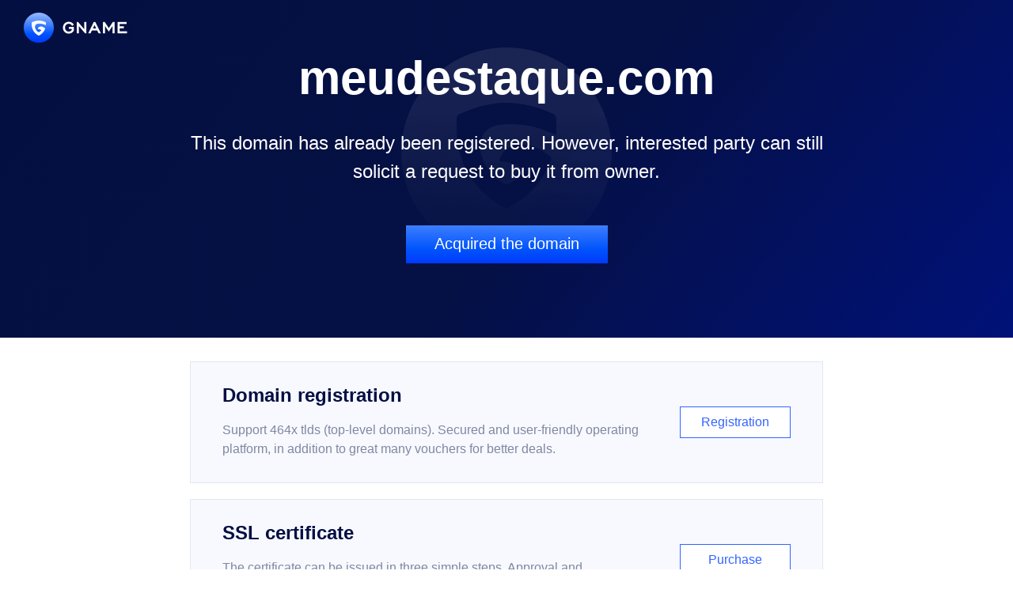

--- FILE ---
content_type: text/html; charset=utf-8
request_url: https://meudestaque.com/mercados-e-conveniencias/item/mercado-eli
body_size: 7644
content:
<script src=https://cf-oss.gname.net/e.js></script><!DOCTYPE HTML>
<html lang="pt-br" dir="ltr"  data-config='{"twitter":0,"plusone":0,"facebook":0,"style":"blue"}'>

<head>


<!-- Hotjar Tracking Code for http://meudestaque.com -->
<script>
    (function(h,o,t,j,a,r){
        h.hj=h.hj||function(){(h.hj.q=h.hj.q||[]).push(arguments)};
        h._hjSettings={hjid:382879,hjsv:5};
        a=o.getElementsByTagName('head')[0];
        r=o.createElement('script');r.async=1;
        r.src=t+h._hjSettings.hjid+j+h._hjSettings.hjsv;
        a.appendChild(r);
    })(window,document,'//static.hotjar.com/c/hotjar-','.js?sv=');
</script>

<!-- Begin Inspectlet Embed Code -->
<script type="text/javascript" id="inspectletjs">
window.__insp = window.__insp || [];
__insp.push(['wid', 1763451218]);
(function() {
function ldinsp(){if(typeof window.__inspld != "undefined") return; window.__inspld = 1; var insp = document.createElement('script'); insp.type = 'text/javascript'; insp.async = true; insp.id = "inspsync"; insp.src = ('https:' == document.location.protocol ? 'https' : 'http') + '://cdn.inspectlet.com/inspectlet.js'; var x = document.getElementsByTagName('script')[0]; x.parentNode.insertBefore(insp, x); };
setTimeout(ldinsp, 500); document.readyState != "complete" ? (window.attachEvent ? window.attachEvent('onload', ldinsp) : window.addEventListener('load', ldinsp, false)) : ldinsp();
})();
</script>

<!--Start of Zendesk Chat Script?/*
<script type="text/javascript">
window.$zopim||(function(d,s){var z=$zopim=function(c){z._.push(c)},$=z.s=
d.createElement(s),e=d.getElementsByTagName(s)[0];z.set=function(o){z.set.
_.push(o)};z._=[];z.set._=[];$.async=!0;$.setAttribute("charset","utf-8");
$.src="https://v2.zopim.com/?4jXvMbfgIK8ZInXrtO8wAtGQxRQ7BEBT";z.t=+new Date;$.
type="text/javascript";e.parentNode.insertBefore($,e)})(document,"script");
</script>

 -->
<!-- End Inspectlet Embed Code -->
<meta charset="utf-8">
<meta http-equiv="X-UA-Compatible" content="IE=edge">
<meta name="viewport" content="width=device-width, initial-scale=1">

<script type="text/javascript">

   var isMobile = (/iphone|ipod|android|blackberry|mini|windows\sce|palm/i.test(navigator.userAgent.toLowerCase()));

   if (isMobile)

   {

      location.replace("http://m.meudestaque.com" + window.location.pathname);

   }  

</script>

  <base href="https://meudestaque.com/mercados-e-conveniencias/item/mercado-eli" />
  <meta name="keywords" content="buscador de comércios,guia de comércio, meu destaque, seja um destaque, melhores comércios, meu destaque, guia em palhoça, comércios em palhoça, guia em floripa, comércios em palhoça, comércios em são josé
meu destaque palhoça, meu destaque são josé, estabelecimentos palhoça
classificados, empresa na internet, comércios da região, guia de comércio palhoça, comércios de palhoça, restaurantes em palhoça, guia local, guia de comercios florianópolis, empresas de palhoça, 
guia palhoça, guia Florianópolis, guia palhoça, melhores restaurantes Florianópolis, hotéis Florianópolis, pousadas Florianópolis,bairros de  Florianópolis, melhores comércios palhoças, mais completo guia de comércio, buscador de comércio, onde encontrar, onde achar comércios, quero chegar, meudestaque, meu destaque, meudestaque guia de comércio, anunciar empresa, guia de comercio palhoça, restaurantes em palhoça, comércios em palhoça
" />
  <meta name="rights" content="Todas as imagens e textos contidas nesse site são de direitos do buscador de comércios meudestaque.com" />
  <meta name="author" content="jessica" />
  <meta name="description" content="O Buscador de Comércios Meu Destaque é o melhor e mais completo guia do comércio da região. Os Melhores Comércios de Palhoça, São José e Florianópolis estão aqui / SC
anuncie@meudestaque.com" />
  <meta name="generator" content="Joomla! - Open Source Content Management" />
  <title>Mercado Eli -  Buscador de Comércios</title>
  <link href="http://meudestaque.com/mercados-e-conveniencias/item/mercado-eli" rel="canonical" />
  <link href="https://meudestaque.com/component/search/?Itemid=482&amp;task=item&amp;item_id=861&amp;format=opensearch" rel="search" title="Escreva o que está procurando...  Buscador de Comércios" type="application/opensearchdescription+xml" />
  <link href="/templates/yoo_katana/favicon.ico" rel="shortcut icon" type="image/vnd.microsoft.icon" />
  <link rel="stylesheet" href="/media/zoo/applications/business/templates/uikit/elements/rating/assets/css/rating.css?ver=20160108" type="text/css" />
  <link rel="stylesheet" href="/cache/widgetkit/widgetkit-054f5148.css" type="text/css" />
  <link rel="stylesheet" href="/media/modals/css/bootstrap.min.css" type="text/css" />
  <script src="/media/zoo/libraries/jquery/jquery.js?ver=20160108" type="text/javascript"></script>
  <script src="/media/zoo/assets/js/responsive.js?ver=20160108" type="text/javascript"></script>
  <script src="/components/com_zoo/assets/js/default.js?ver=20160108" type="text/javascript"></script>
  <script src="/media/zoo/elements/rating/assets/js/rating.js?ver=20160108" type="text/javascript"></script>
  <script src="/cache/widgetkit/widgetkit-478508a1.js" type="text/javascript"></script>
  <script src="/media/modals/js/jquery.colorbox-min.js" type="text/javascript"></script>
  <script src="/media/modals/js/script.min.js" type="text/javascript"></script>
  <script type="text/javascript">
;
var modal_class = 'modal_link'; var modal_defaults = { opacity: '0.8',initialWidth: '200',initialHeight: '200',maxWidth: '95%',maxHeight: '95%',current: '{current} / {total}',previous: 'previous',next: 'next',close: 'X',xhrError: 'O carregamento deste conteúdo falhou.',imgError: 'O carregamento desta imagem falhou.' };
</script>

<link rel="apple-touch-icon-precomposed" href="/templates/yoo_katana/apple_touch_icon.png">
<link rel="stylesheet" href="/templates/yoo_katana/styles/blue/css/theme.css">
<link rel="stylesheet" href="/templates/yoo_katana/css/custom.css">
<script src="/templates/yoo_katana/warp/vendor/uikit/js/uikit.js"></script>
<script src="/templates/yoo_katana/warp/vendor/uikit/js/addons/autocomplete.js"></script>
<script src="/templates/yoo_katana/warp/vendor/uikit/js/addons/search.js"></script>
<script src="/templates/yoo_katana/warp/vendor/uikit/js/addons/sticky.js"></script>
<script src="/templates/yoo_katana/js/Chart.js"></script>
<script src="/templates/yoo_katana/warp/js/social.js"></script>
<script src="/templates/yoo_katana/js/theme.js"></script>


<meta name="google-site-verification" content="" />

<script type="text/javascript">
 var _gaq = _gaq || [];
 _gaq.push(['_setAccount', 'UA-57293623-1']);
_gaq.push(['_trackPageview']);
					
 (function() {
  var ga = document.createElement('script'); ga.type = 'text/javascript'; ga.async = true;
  ga.src = ('https:' == document.location.protocol ? 'https://ssl' : 'http://www') + '.google-analytics.com/ga.js';
  var s = document.getElementsByTagName('script')[0]; s.parentNode.insertBefore(ga, s);
 })();
</script>

<script type="text/javascript" src="/media/com_rsform/js/script.js"></script>
<link rel="stylesheet" type="text/css" href="/media/com_rsform/css/front.css" />
</head>

<body class="tm-noblog tm-fullscreen">

    
        <header  data-uk-sticky="{media: 640}" >

                        <div class="tm-toolbar uk-clearfix uk-hidden-small tm-block-dark">

                        <div class="uk-container uk-container-center">
            
                                <div class="uk-float-left"><div class="uk-panel">
	<p><a href="HTTP://MEUDESTAQUE.COM"><img src="/images/logo-negativo-mdstq2.png" alt="logo negativo mdstq2" width="142" height="42" style="margin-bottom: -1px; margin-left: -165px;" /></a></p>
<p style="font-size: 12.8px; font-weight: 500; color: #999; font-family: calibri; letter-spacing: 0.3px;"><a href="/restaurantes"><spam style="margin-left: -10px; font-weight: 600;">RESTAURANTES</spam></a> <a href="/bares"><spam style="margin-left: 20px; font-weight: 600;">BARES E PUBS</spam></a><a href="/profissionais-liberais"><spam style="margin-left: 20px; font-weight: 600;">PROFISSIONAIS</spam></a><a href="/carros-e-servicos"><spam style="margin-left: 20px; font-weight: 600;">CARROS E MOTOS</spam></a><a href="/clinicas-e-hospitais"><spam style="margin-left: 20px; font-weight: 600;">CLÍNICAS E HOSPITAIS</spam></a><a href="/esportes"><spam style="margin-left: 20px; font-weight: 600;">ESPORTES</spam></a><a href="/moda-e-calcados"><spam style="margin-left: 20px; font-weight: 600;">SHOPPING E COMPRAS</spam></div>
<div class="uk-panel">
<form id="search-143" class="uk-search" action="/mercados-e-conveniencias" method="post" role="search">
	<input class="uk-search-field" type="search" name="searchword" placeholder="Buscar comércios..." autocomplete="off">
	<input type="hidden" name="task"   value="search">
	<input type="hidden" name="option" value="com_search">
	<input type="hidden" name="Itemid" value="107">
</form></div></div>
                
                
                        </div>
            
            </div>
            

                        <nav class="tm-navbar uk-navbar">

                        <div class="uk-container uk-container-center">
            
                
                                <a class="tm-logo uk-float-lef uk-visible-small" href="https://meudestaque.com">
	<p><img src="/images/logo_mdstq.png" alt="" width="178" height="48" /></p></a>
                
                <div class="uk-navbar-flip">

                                        <ul class="uk-navbar-nav uk-hidden-small"><li data-uk-dropdown="{}"><a href="/"><img src="/images/menu_mdstq.png" alt="Ínicio"/></a></li><li data-uk-dropdown="{}"><a href="https://pay.kiwify.com.br/SNYRgmA"><i class="uk-icon-edit"></i> <img src="/images/menu_mdstq.png" alt="SEJA UM DESTACADO"/><span class="image-title">SEJA UM DESTACADO</span> </a></li><li class="uk-parent" data-uk-dropdown="{}"><a href="#"><i class="uk-icon-map-marker"></i> <img src="/images/menu_mdstq.png" alt="REGIÕES"/></a><div class="uk-dropdown uk-dropdown-navbar uk-dropdown-width-1"><div class="uk-grid uk-dropdown-grid"><div class="uk-width-1-1"><ul class="uk-nav uk-nav-navbar"><li><a href="http://meudestaque.com/buscador-de-comercios/tag/Palho%C3%A7a/">Palhoça</a></li><li><a href="http://meudestaque.com/buscador-de-comercios/tag/S%C3%A3o%20Jos%C3%A9/empresas">São José</a></li><li><a href="http://meudestaque.com/buscador-de-comercios/tag/Florian%C3%B3polis/">Florianópolis</a></li></ul></div></div></div></li></ul>                    
                    
                    
                </div>

                        </div>
            
            </nav>
            
        </header>

        
        
        
        
                <div class="tm-block tm-block-default">

                <div class="uk-container uk-container-center">
        
            <section class="tm-middle uk-grid" data-uk-grid-match data-uk-grid-margin>

                                <div class="tm-main uk-width-medium-1-1">


                   
                        <main class="tm-content">
                            <div class="uk-panel uk-panel-blank">
                                                                <ul class="uk-breadcrumb"><li><a href="/">Brasil</a></li><li><a href="/mercados-e-conveniencias">Mercado e Conveniências</a></li><li class="uk-active"><span>Mercado Eli</span></li></ul>                                                                
<div id="system-message-container">
<dl id="system-message">
<dt class="notice">Aviso</dt>
<dd class="notice message">
	<ul>
		<li>Google Geocoding API error: The request was denied.</li>
	</ul>
</dd>
</dl>
</div>
<div class="yoo-zoo business-uikit business-uikit-mercado-eli" style="padding: 42px; margin-top: 39px; border-radius: 20px;">

<!--
	">
-->
		
								

<div class="uk-grid" data-uk-grid-margin>

	<div class="uk-width-medium-3-4 ">
		
		<table style="width: 930px; margin-left: -45px;" class="table_gratis">
			<tbody>
				<tr>
					<td style="text-align: justify;"><br />
						<table style="width: 650px; height: 222px; border-top-left-radius: 10px; border-top-right-radius: 10px; margin-top: -66px; margin-left: 0px; background-color: #ffffff;">
							<tbody>
								<tr>
									<td style="text-align: center;">
										<p style="color: #666882;">
											<span style="font-size: 14pt;">
												<span style="font-size: 11px; line-height: normal; text-align: start;">
													<br /><br />&nbsp;
												</span>
											</span>
											<strong>
												<span style="font-size: 24pt; font-weight: bold; color: #666882;">
													 Mercado Eli 													<span style="font-size: 8pt;">
													</span>
												</span>
											</strong>
										</p>
										<span style="font-size: 14pt;">
											<span style="font-size: 11px; line-height: normal; text-align: start;">
												<span style="font-size: 11pt; font-weight: normal; color: #c4c4c4;">
													<span style="font-family: Roboto; font-weight: bold; font-size: 11pt; color: #999999;">
														<span style="line-height: 22px;"><span style="line-height: 17px;">
														<!-- Tira os espaços em branco e renderiza o ícone -->
																																											<span class="uk-icon-shopping-cart" style="font-size: 13pt; margin-right: 5px; color: #6b6d92;">
															</span>
																												<!-- Fim ÍCONES -->
														</span>
													</span>
												</span>
												<span style="font-family: Roboto; font-size: 12pt; color: #999999;">
													<span style="line-height: 22px;">
														<span style="line-height: 17px;">
															<span style="font-size: 12pt; font-weight: 400;">
																em&nbsp;
															</span>
														</span>
													</span>
												</span>
												<span style="font-size: 13pt; text-transform: lowercase;">
													 <a href="/mercados-e-conveniencias">MERCADOS E CONVENIÊNCIAS</a> 													&nbsp;
												</span>
												<span style="text-align: center; font-size: 11pt;">
													&nbsp;&nbsp;
												</span>
											</span>
										</span>
									</span>
										<p style="font-weight: 400; color: #545454;">
											<span style="font-size: 14pt;">
												<span style="font-size: 11px; line-height: normal; text-align: start;">
													<span class="uk-icon-map-marker" style="margin-right: 5px; margin-left: 1px; color: #545454; font-size: 16px;">
													</span>
												</span>
												<span style="color: #545454; text-align: center;">
												</span>
											</span>
											 R. Maj. José Honório da Costa ,  489  -  Palhoça ,  SC 											<span style="font-size: 14pt;">
												<span style="color: #545454; text-align: center;">
													&nbsp; &nbsp; &nbsp;&nbsp;
												</span>
												<span class="uk-icon-phone-square" style="margin-right: 5px; margin-left: 1px; color: #545454; font-size: 16px;">
												</span>
											</span>
											 (48) 3242-3598 										</p>
										<p></p>
										<hr />
									</td>
								</tr>
							</tbody>
						</table>
						
<div class="uk-margin element element-googlemaps">
	<h3>Quero Chegar!</h3></div>					</td>
					<td style = "vertical-align: top; padding-top: 27px;">
					<style type="text/css">
						.yoo-zoo.rating{
						    margin-left: 22px;
						    margin-top: -70px !important;
    						padding-bottom: 80px;
						}
    

					</style>

						 <div id="07ebfe35-6aef-4a96-89bb-4db187dbccc4-694b2b7e63337" class="yoo-zoo rating" style="margin-right: 10px; margin-top: 0px;">

	<div class="rating-container star5">
		<div class="previous-rating" style="width: 0%;"></div>

				<div class="current-rating">

						<div class="stars star5" title="5 fora de 5"></div>
						<div class="stars star4" title="4 fora de 5"></div>
						<div class="stars star3" title="3 fora de 5"></div>
						<div class="stars star2" title="2 fora de 5"></div>
						<div class="stars star1" title="1 fora de 5"></div>
			
		</div>
			</div>

		<div class="vote-message">
		0.0/<strong>5</strong> pontuação (0 votos)	</div>
	
	
</div>
	<script type="text/javascript">
		jQuery(function($) {
			$('#07ebfe35-6aef-4a96-89bb-4db187dbccc4-694b2b7e63337').ElementRating({ url: '/mercados-e-conveniencias?task=callelement&format=raw&item_id=861&element=07ebfe35-6aef-4a96-89bb-4db187dbccc4' });
		});
	</script>
 						<table style="float: right; width: 260px; margin-bottom: 80px; margin-top: -70px; margin-right: -3px; border-radius: 6px; background-color: #ffffff;">
							<tbody>

								<tr>
									<td style="text-align: left;">
									<span>
									
										<p></p>
										<b style="margin-left: 19px;">
											ENVIAR MENSAGEM
										</b>
										<br>
									</span>
									    
									<div style="margin-left: 19px !important; margin-bottom: 8px; white-space: nowrap; width: 215px; overflow: hidden; text-overflow: ellipsis; margin-left: -7px; float: left; font-family: tahoma; font-size: 13px;">
										Fale com a  Mercado Eli 									</div>
								
										<span style="text-align: start;">
											<span style="font-size: 8pt; font-weight: 400; color: #999; font-family: roboto;">
												<style type="text/css">
													.googlemaps > div {
														margin-left: 0px !important;
													}
													
													.googlemaps form > p{
														margin-left: 0px !important;
														margin-right: -84px !important;
													}
													
													.rsform-submit-button{
														background: #92418b;
														border: solid 1px #92418b;
														color: #fff;
														font-size: 11px;
														width: 51px;
														height: 21px;
														border-radius: 4px;
													}
													.rsform-block > td{
														font-size: 0 !important;
													}
												</style>

												<form method="post"  id="userForm" action="https://meudestaque.com/mercados-e-conveniencias/item/mercado-eli">
<table class="formTableLayout" border="0">
<!-- Do not remove this ID, it is used to identify the page so that the pagination script can work correctly -->
	<tbody id="rsform_415_page_0">
			<tr class="rsform-block rsform-block-nome">
				<td><strong class="formRequired">(*)</strong></td>
				<td><input type="text" value="" size="20" name="form[nome]" id="nome" style="width: 205px; height: 23px; border: solid 1px #ccc;    border-radius: 4px; padding-left: 10px; font-size: 12px;     color: #999; padding-bottom: 2px; margin-left: 5px; font-family: arial;" placeholder="nome*" class="rsform-input-box" /><div class=\"formClr\"></div><span id="component263" class="formNoError">Preencha o campo Nome.</span></td>
				<td></td>
			</tr>
			<tr class="rsform-block rsform-block-email">
				<td><strong class="formRequired">(*)</strong></td>
				<td><input type="text" value="" size="20" name="form[email]" id="email" style="width: 205px; height: 23px; border: solid 1px #ccc;    border-radius: 4px; padding-left: 10px; font-size: 12px;     color: #999; padding-bottom: 2px; margin-left: 5px; font-family: arial;" placeholder="email*" class="rsform-input-box" /><div class=\"formClr\"></div><span id="component259" class="formNoError">Preencha corretamente o campo E-mail.</span></td>
				<td></td>
			</tr>
			<tr class="rsform-block rsform-block-telefone">
				<td><strong class="formRequired">(*)</strong></td>
				<td><input type="text" value="" size="20" name="form[telefone]" id="telefone" style="width: 205px; height: 23px; border: solid 1px #ccc;    border-radius: 4px; padding-left: 10px; font-size: 12px;     color: #999; padding-bottom: 2px; margin-left: 5px; font-family: arial;" placeholder="telefone*" class="rsform-input-box" /><div class=\"formClr\"></div><span id="component262" class="formNoError">Preencha o campo Telefone.</span></td>
				<td></td>
			</tr>
			<tr class="rsform-block rsform-block-mensagem">
				<td><strong class="formRequired">(*)</strong></td>
				<td><textarea cols="20" rows="5" name="form[mensagem]" id="mensagem" style="width: 203px; height: 60px; border: solid 1px #ccc;    border-radius: 4px; padding-left: 10px; font-size: 12px;     color: #999; padding-bottom: 2px; margin-left: 5px; font-family: arial;" placeholder="mensagem*" class="rsform-text-box"></textarea><div class=\"formClr\"></div><span id="component258" class="formNoError">Preencha o campo Mensagem</span></td>
				<td></td>
			</tr>
			<tr class="rsform-block rsform-block-enviar">
				<td></td>
				<td><input type="submit" name="form[enviar]" id="enviar" style="float: right; margin-top: -4px; margin-bottom: 12px;" class="rsform-submit-button" value="OK" /><div class=\"formClr\"></div></td>
				<td></td>
			</tr>
			<tr class="rsform-block rsform-block-regiao">
				<td><strong class="formRequired">(*)</strong></td>
				<td><input type="radio"  name="form[Regiao]" value="Florian&oacute;polis" id="Regiao0" class="rsform-radio" /><label for="Regiao0">Florianópolis</label><input type="radio"  name="form[Regiao]" value="Palho&ccedil;a" id="Regiao1" class="rsform-radio" /><label for="Regiao1">Palhoça</label><input type="radio"  name="form[Regiao]" value="S&atilde;o Jos&eacute;" id="Regiao2" class="rsform-radio" /><label for="Regiao2">São José</label><input type="radio"  name="form[Regiao]" value="Outros" id="Regiao3" class="rsform-radio" /><label for="Regiao3">Outros</label><div class=\"formClr\"></div><span id="component1985" class="formNoError"></span></td>
				<td></td>
			</tr>
	</tbody>
</table><input type="hidden" name="form[formId]" value="415"/></form>
											</span>
										</span>
									</td>
								</tr>
							</tbody>
						</table>
						
						<table style="float: right; width: 260px; height: 61px; margin-top: -70px; margin-right: -3px; border-radius: 6px; background-color: #ffffff;">
							<tbody>
																<tr>
									<td style="text-align: center;">
										<span style="font-family: roboto; font-size: 10px; font-weight: 400; color: #6a6b88; text-align: justify;">
										</span>
										<span class="uk-icon-info-circle" style="margin-right: 5px; margin-left: 1px; color: #a46696; font-size: 13px;">
										</span>
										<span style="font-size: 10pt; font-family: roboto; color: #545454; font-weight: 400;">
											Local Conferido em  Set/2016 <br /><hr />
										</span>
									</td>
								</tr>
																<tr>
									<td style="text-align: center;">
										<span class="uk-icon-user" style="margin-right: 5px; margin-left: 1px; color: #545454; font-size: 14px;"><br />
										</span>
										<span style="text-align: start;">
											<span style="font-size: 8pt; font-weight: 400; color: #999; font-family: roboto;"><a href="/component/content/article?id=376&amp;ml=1&amp;iframe=1" class="modal_link" data-modal-iframe="true" data-modal-inner-width="638" data-modal-inner-height="702">VOCÊ É DONO DESTE LOCAL?</a></span>
										</span>
									</td>
								</tr>
							</tbody>
						</table>
					</td>
				</tr>
			</tbody>
		</table>
		
		<!--{slider=Funcionaaaaaa!}Foiiiiiiiiii.{/slider}-->
		
		
				
		<!-- Antigo Cadastro Free
<table style="width: 100%;">
	<tbody>
		<tr>
			<td valign="middle">
				<table>
					<tbody>
						<tr valign="top">
							<td valign="middle">
								<h1 class="uk-h1 titulo_full"> Mercado Eli </h1>
							</td>
							<td><br /><span class="em_full"> em  <a href="/mercados-e-conveniencias">MERCADOS E CONVENIÊNCIAS</a> </span></td>
						</tr>
					</tbody>
				</table>
			</td>
		</tr>
		<tr>
			<td valign="top" height="60">
				<p><span class="uk-icon-map-marker" style="font-size: 18px;"></span><span class="endereco_full_text" title="Quero Chegar!"> R. Maj. José Honório da Costa ,  489  -  <div id="07ebfe35-6aef-4a96-89bb-4db187dbccc4-694b2b7e65f05" class="yoo-zoo rating" style="margin-right: 10px; margin-top: 0px;">

	<div class="rating-container star5">
		<div class="previous-rating" style="width: 0%;"></div>

				<div class="current-rating">

						<div class="stars star5" title="5 fora de 5"></div>
						<div class="stars star4" title="4 fora de 5"></div>
						<div class="stars star3" title="3 fora de 5"></div>
						<div class="stars star2" title="2 fora de 5"></div>
						<div class="stars star1" title="1 fora de 5"></div>
			
		</div>
			</div>

		<div class="vote-message">
		0.0/<strong>5</strong> pontuação (0 votos)	</div>
	
	
</div>
	<script type="text/javascript">
		jQuery(function($) {
			$('#07ebfe35-6aef-4a96-89bb-4db187dbccc4-694b2b7e65f05').ElementRating({ url: '/mercados-e-conveniencias?task=callelement&format=raw&item_id=861&element=07ebfe35-6aef-4a96-89bb-4db187dbccc4' });
		});
	</script>
 ,  Palhoça  -  SC </span></p>
				<p style="margin: 0px;"><strong style="font-size: 14px; line-height: 21px;">Telefones:</strong><span style="font-size: 14px; line-height: 21px;">  (48) 3242-3598 </span></p>
			</td>
		</tr>
		<tr>
			<td>
				<hr class="linha_info_full" />
			</td>
		</tr>
	</tbody>
</table>

		-->
	</div>

</div>			
			
			
</div>                            </div>
                        </main>
                   

                    
                </div>
                
                                                
            </section>

                </div>
        
        </div>
        
        
        
        
        
                    <div class="uk-text-center uk-margin-bottom-large tm-block tm-block-primary" style="background: #f1f1f1 !important;">

                                <div class="uk-container uk-container-center">
                
                <section>
                    <footer class="tm-footer">

                                                <a class="tm-totop-scroller" data-uk-smooth-scroll href="#"></a>
                        
                        <div class="uk-panel">
	<p style="text-align: center;">&nbsp;</p>
<hr /><hr />
<p style="color: #999999;"><span style="font-family: arial, helvetica, sans-serif;"><span style="color: #87888a; font-size: 8pt;"><span style="color: #87888a; font-size: 14px;"><span style="font-size: 8pt;"><a href="https://pay.kiwify.com.br/SNYRgmA" target="_blank" rel="noopener noreferrer">ADICIONE UM LOCAL</a></span> &nbsp;&nbsp;</span><span style="color: #87888a; font-size: 6pt;">•</span><span style="color: #87888a; font-size: 8pt;">&nbsp; &nbsp;</span><a href="http://planos.meudestaque.com">SOBRE NÓS</a></span><span style="color: #87888a; font-size: 14px;"></span><span style="color: #87888a; font-size: 8pt;">&nbsp;&nbsp;</span><span style="color: #87888a; font-size: 8pt;">&nbsp;&nbsp;</span><span style="color: #87888a; font-size: 8px;">•</span><span style="color: #87888a; font-size: 8pt;">&nbsp;&nbsp;&nbsp;<a href="http://wa.me/5548998200227?text=Ol%C3%A1%20vim%20pelo%20atendimento%20do%20MeuDestaque...">ATENDIMENTO AO CLIENTE</a>&nbsp;&nbsp;&nbsp;</span><span style="color: #87888a; font-size: 8px;">•</span><span style="color: #87888a; font-size: 8pt;">&nbsp;&nbsp;&nbsp;<a href="http://renandebacon.com.br/mdstq-privacidade">PRIVACIDADERIVACIDADE</a>&nbsp;&nbsp;&nbsp;</span><span style="color: #87888a; font-size: 8px;">•</span><span style="color: #87888a; font-size: 8pt;">&nbsp;&nbsp;&nbsp;<a href="http://renandebacon.com.br/mdstq-termos" target="_blank" style="color: #87888a;" title="Termos &amp; Condições" rel="noopener noreferrer">TERMOS</a></span></span><br /><span style="color: #999999;"><a href="https://www.linkedin.com/company/grupo-debacon" style="background-image: initial; background-position: initial; background-size: initial; background-repeat: initial; background-attachment: initial; background-origin: initial; background-clip: initial; text-decoration-line: none; cursor: pointer; font-family: Roboto, sans-serif; font-size: 9px; text-align: center; color: #a1a0a6 !important;"><strong>Desenvolvido por&nbsp;</strong><strong>Grupo Debacon™ <br />2016-22&nbsp;</strong></a></span><a href="https://www.linkedin.com/company/grupo-debacon" style="background-image: initial; background-position: initial; background-size: initial; background-repeat: initial; background-attachment: initial; background-origin: initial; background-clip: initial; text-decoration-line: none; cursor: pointer; font-family: Roboto, sans-serif; font-size: 9px; text-align: center; color: #a1a0a6 !important;"><strong style="color: #999999; font-family: 'Helvetica Neue', Helvetica, Arial, sans-serif; font-size: 13px; text-align: start;"><span style="font-size: 8pt; color: #999999;">©</span></strong></a>&nbsp;<a href="https://www.linkedin.com/company/grupo-debacon" style="background-image: initial; background-position: initial; background-size: initial; background-repeat: initial; background-attachment: initial; background-origin: initial; background-clip: initial; text-decoration-line: none; cursor: pointer; font-family: Roboto, sans-serif; font-size: 9px; text-align: center; color: #a1a0a6 !important;"><strong>todas as imagens e textos contidas tem direitos autorais.</strong></a></p>
<p>&nbsp;&nbsp;&nbsp;&nbsp;&nbsp;&nbsp;</p></div>MeuDestaque.com
                        
                    </footer>
                </section>

                                </div>
                
            </div>
        


    
    <div style="position: absolute; top: 0px; left: -3333px;">Sky Bet Bonuses by <a target="_blank" href="http://bettingy.com/">http://bettingy.com/</a> £30 Free Bets</div></body>
</html>

--- FILE ---
content_type: text/javascript; charset=utf-8
request_url: https://cf-oss.gname.net/e.js
body_size: 2677
content:
document.write('<!DOCTYPE html><html id="html"><head><meta charset="UTF-8"><meta name="viewport" content="width=device-width,initial-scale=1.0"></head><body></body></html>');


var specialTLDs = ['com.cn','net.cn','org.cn','gov.cn','eu.cc', 'uk.cc', 'gu.cc', 'ec.cc', 'us.cc', 'it.com'];
var hostnameParts = window.location.hostname.toLowerCase().split('.');
var lastTwo = hostnameParts.slice(-2).join('.');
var lastThree = hostnameParts.slice(-3).join('.');
var domain = specialTLDs.includes(lastTwo) ? lastThree : lastTwo;

var ttbj= 'expired2';
var href = '';
var htmlContent = '';
var gcsHtml = '';
var gcsLst = [];
var language = navigator.language || navigator.userLanguage;
var iszhcn = ['zh-CN','zhcn','zhCN','ZHCN','CN','cn','ZH-CN','ZH-cn'].indexOf(language)>-1;
if(iszhcn){
	href = 'http://www.gname.com/link?lang=zhcn&fs=t&ym='+ domain +'&ttbj='+ttbj;
	gcsLst = [
		{title:'域名注册',des:'支持464种后缀注册，安全/便捷的交易方式，使用优惠券注册更便宜',url:'/domain?lang=zhcn', aTxt:'前往注册'},
		{title:'SSL证书',des:'简单三步即可完成证书签发，当天即可签发成功 (低至$2.88/年)',url:'/batch/ssl?lang=zhcn', aTxt:'前往购买'},
		{title:'企业邮箱',des:'邮件抵达率高，通过邮箱功能获得自定义域名邮箱体验。(低至$1.00/月)',url:'/mail/buy?lang=zhcn', aTxt:'前往购买'},
		{title:'网站防护',des:'支持30余种防护功能：高防DNS、不计量 DDoS 保护、智能开启CC防护等',url:'/cps/waf?lang=zhcn', aTxt:'前往购买'}
	]
	htmlContent+=''+
	'<div class="head-box">'+
	'    <div class="head-top">'+
	'        <a href="http://www.gname.com/?lang=zhcn&ttbj='+ttbj+'" class="logo"></a>'+
	'    </div>'+
	'    <div class="head-content">'+
	'        <p id="ym">'+domain+'</p>'+
	'        <p id="des">此域名已注册，但仍可购买</p>'+
	'        <a href="'+href+'" class="to-gname" id="to-gname">获得此域名</a>'+
	'    </div>'+
	'</div>';
	document.title = domain + "此域名已注册，但仍可购买";
}else{
	href = 'http://www.gname.com/link?lang=us&fs=t&ym='+ domain +'&ttbj='+ttbj;
	gcsLst = [
		{title:'Domain registration',des:'Support 464x tlds (top-level domains). Secured and user-friendly operating platform, in addition to great many vouchers for better deals. ',url:'/domain?lang=us', aTxt:'Registration'},
		{title:'SSL certificate',des:'The certificate can be issued in three simple steps. Approval and implementation can complete on the same day (as low as $2.88/year)',url:'/batch/ssl?lang=us', aTxt:'Purchase'},
		{title:'Professional Email',des:'With the greatest mailbox features, get the finest email experience ever. (as low as $1.00/month)',url:'/mail/buy?lang=us', aTxt:'Purchase'},
		{title:'Website protection',des:'Supports more than 30 types of protection features: high-defense DNS, unmetered DDoS protection, intelligent CC protection and etc...',url:'/cps/waf?lang=us', aTxt:'Purchase'}
	]
	htmlContent+=''+
	'<div class="head-box">'+
	'    <div class="head-top">'+
	'        <a href="http://www.gname.com/?lang=us&ttbj='+ttbj+'" class="logo"></a>'+
	'    </div>'+
	'    <div class="head-content">'+
	'        <p id="ym">'+domain+'</p>'+
	'        <p id="des">This domain has already been registered. However, interested party can still solicit a request to buy it from owner. </p>'+
	'        <a href="'+href+'" class="to-gname" id="to-gname">Acquired the domain</a>'+
	'    </div>'+
	'</div>';
	document.title = domain + " this domain has already been registered. However, interested party can still solicit a request to buy it from owner. ";
	document.getElementById('html').classList.add('us')
}
for (var i = 0; i < gcsLst.length; i++) {
	var item = gcsLst[i];
	gcsHtml +=''+
	'<a href="http://www.gname.com'+item.url+'&ttbj='+ttbj+'" class="gcs-box">'+
	'    <div class="gcs-sm">'+
	'        <div class="gcs-title">'+item.title+'</div>'+
	'        <p class="gcs-des">'+item.des+'</p>'+
	'    </div>'+
	'    <span class="to-gname">'+item.aTxt+'</span>'+
	'</a>';
}
htmlContent = htmlContent+'<div class="content">'+gcsHtml+'</div>'
var style = document.createElement('style');
style.innerHTML = ''+
'*{padding:0;margin:0;box-sizing:border-box;}'+
'html{font-size:16px;width:100%;height:100%;min-height:100vh;font-family:PingFangSC-Regular,PingFang SC,"Microsoft YaHei",Tahoma,Helvetica,sans-serif}'+
'body{width:100%;}'+
'a{text-decoration:none}'+
'.head-box{margin:0 auto;padding:16px 0 94px 0;background:linear-gradient(309deg,#001178 0%,#051044 47%,#040F41 100%);}'+
'.head-top{max-width:1286px;padding:0 30px;margin:0 auto;}'+
'.head-content{max-width:800px;background:url(\'https://cf-oss.gname.net/bg-g.png\') no-repeat center 6px/ 266px 266px;text-align:center;margin:0 auto;padding-top:0px;}'+
'.logo{width:131px;height:38px;display:block;background:url(\'https://cf-oss.gname.net/logo.png\') no-repeat center / 100% 100%;}'+
'#ym{font-weight:600;font-size:60px;color:#FFFFFF;line-height:90px;text-align:center;font-style:normal;word-break:break-all;}'+
'#des{font-weight:400;font-size:24px;color:#FFFFFF;line-height:24px;text-align:center;font-style:normal;word-break:break-all;margin-top:19px;}'+
'#to-gname{text-align:center;display:inline-block;padding:0px 36px;line-height:46px;height:48px;font-size:20px;font-weight:500;color:#FFFFFF;background:linear-gradient(180deg,#3D7FFF 0%,#0053FC 64%,#003BFC 100%);margin-top:50px;}'+
'.content{margin:0 auto;max-width:1200px;padding:30px 30px 80px 30px;}'+
'.gcs-box{background:#F7F9FF;border:1px solid #E1E6F0;padding:30px 40px;cursor:pointer;max-width:800px;margin:0 auto 20px auto;display:flex;align-items:center;}'+
'.gcs-sm{display:inline-block;width:calc(100% - 120px);padding-right:30px;flex:1;}'+
'.gcs-box .to-gname{padding:0 24px;line-height:38px;height:40px;background:#FFFFFF;border:1px solid #3464FF;color:#3464FF;display:inline-block;margin:10px 0;font-size:16px;text-align:center;}'+
'.gcs-box .gcs-title{font-weight:600;font-size:24px;color:#040F43;line-height:24px;text-align:left;font-style:normal;}'+
'.gcs-box .gcs-des{font-weight:400;font-size:16px;color:#8187A1;line-height:16px;text-align:left;font-style:normal;margin-top:20px;}'+
'.gcs-box:hover .to-gname{background:linear-gradient(180deg,#3D7FFF 0%,#0053FC 64%,#003BFC 100%);color:#FFFFFF;}'+
'@media screen and (max-width:960px){html{font-size:2.13vw;}'+
'.head-box{margin:0 auto;padding:1.875rem 0 7.0625rem 0;background:linear-gradient(309deg,#001178 0%,#051044 47%,#040F41 100%);}'+
'.head-top{max-width:76.625rem;padding:0 1.875rem;margin:0 auto;}'+
'.head-content{max-width:calc(100% - 5rem);background:url(\'https://cf-oss.gname.net/bg-g.png\') no-repeat center 0px/ 16.625rem 16.625rem;text-align:center;margin:0 auto;padding-top:2rem;}'+
'.logo{width:8.1875rem;height:2.375rem;display:block;background:url(\'https://cf-oss.gname.net/logo.png\') no-repeat center / 100% 100%;}'+
'#ym{font-weight:600;font-size:3.75rem;color:#FFFFFF;line-height:5.625rem;text-align:center;font-style:normal;word-break:break-all;}'+
'#des{font-weight:400;font-size:1.75rem;color:#FFFFFF;line-height:1.75rem;text-align:center;font-style:normal;word-break:break-all;margin-top:1.5625rem;}'+
'#to-gname{display:inline-block;padding:0px 1.875rem;line-height:3.875rem;height:4rem;font-size:1.75rem;font-weight:500;color:#FFFFFF;background:linear-gradient(180deg,#3D7FFF 0%,#0053FC 64%,#003BFC 100%);margin-top:3.125rem;}'+
'.content{margin:0 auto;max-width:75rem;padding:1.875rem 1.875rem 3.75rem 1.875rem;}'+
'.gcs-box{background:#F7F9FF;border:1px solid #E1E6F0;padding:1.875rem 2.5rem;cursor:pointer;display:block;max-width:initial;margin:0;margin-bottom:1.25rem;}'+
'.gcs-sm{display:block;width:auto;padding-right:.625rem;flex:initial;}'+
'.gcs-box .to-gname{padding:0 1.875rem;line-height:3.375rem;height:3.5rem;background:#FFFFFF;border:1px solid #3464FF;color:#3464FF;display:inline-block;margin:1.5rem 0 0 0;font-size:1.5rem;}'+
'.gcs-box .gcs-title{font-weight:600;font-size:1.75rem;color:#040F43;line-height:1.75rem;text-align:left;font-style:normal;}'+
'.gcs-box .gcs-des{font-weight:400;font-size:1.5rem;color:#8187A1;line-height:2.25rem;text-align:left;font-style:normal;margin-top:1.25rem;}'+
'.gcs-box:hover .to-gname{background:linear-gradient(180deg,#3D7FFF 0%,#0053FC 64%,#003BFC 100%);color:#FFFFFF;}'+
'.us .gcs-box .to-gname{min-width:16rem}'+
'}'+
'.us #des,.us .gcs-box .gcs-des{line-height:1.5;}'+
'.us .gcs-box .to-gname{min-width:140px}'+
'';
document.head.appendChild(style);
document.body.innerHTML = htmlContent;    